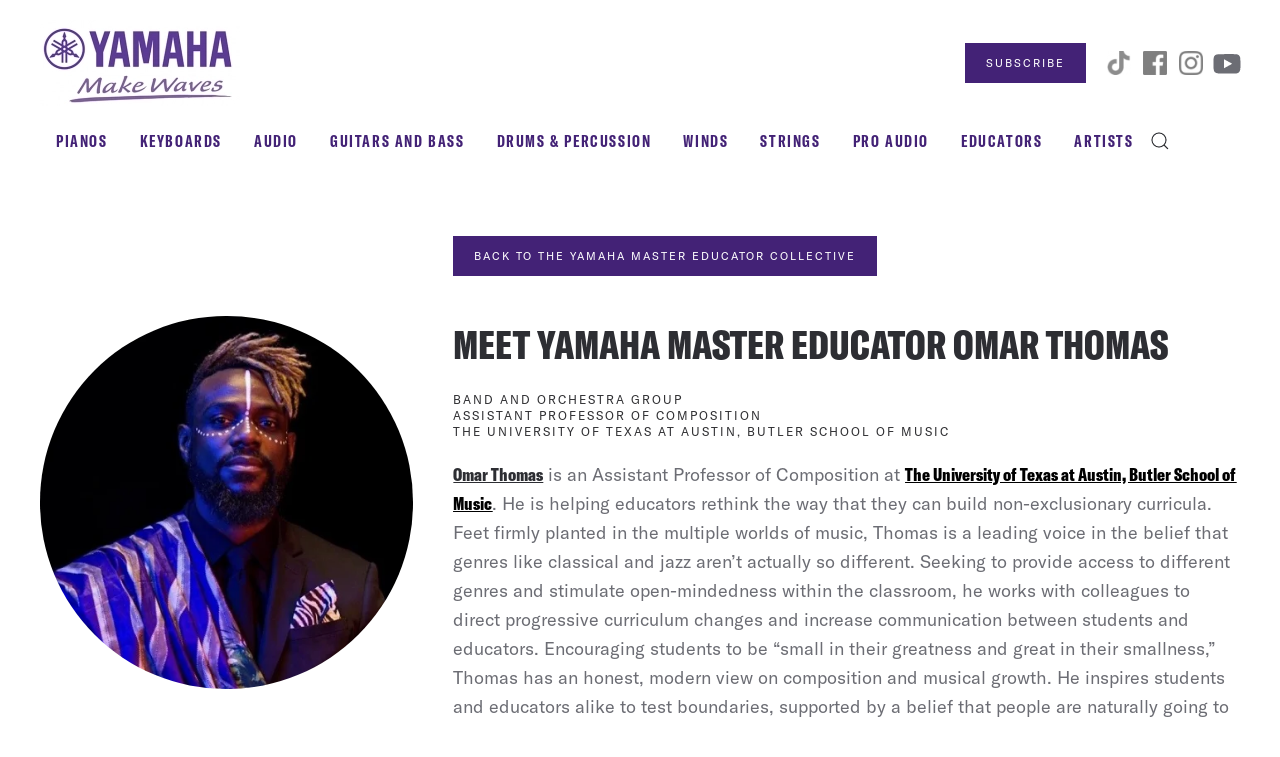

--- FILE ---
content_type: text/html; charset=UTF-8
request_url: https://hub.yamaha.com/music-educators/prof-dev/master-educator/meet-omar-thomas/
body_size: 12995
content:
<!DOCTYPE html>
<html lang="en-US" xmlns:fb="https://www.facebook.com/2008/fbml" xmlns:addthis="https://www.addthis.com/help/api-spec" >
    <head>
        <meta charset="UTF-8">
        <meta name="viewport" content="width=device-width, initial-scale=1">
        <link rel="icon" href="https://usa.yamaha.com/common/images/favicon.ico" sizes="any">
                <link rel="apple-touch-icon" href="/wp-content/themes/yootheme/packages/theme-wordpress/assets/images/apple-touch-icon.png">
                <link rel="pingback" href="https://hub.yamaha.com/xmlrpc.php">
                <meta name='robots' content='index, follow, max-image-preview:large, max-snippet:-1, max-video-preview:-1' />
	<style>img:is([sizes="auto" i], [sizes^="auto," i]) { contain-intrinsic-size: 3000px 1500px }</style>
	
<!-- Google Tag Manager for WordPress by gtm4wp.com -->
<script data-cfasync="false" data-pagespeed-no-defer>
	var gtm4wp_datalayer_name = "dataLayer";
	var dataLayer = dataLayer || [];
</script>
<!-- End Google Tag Manager for WordPress by gtm4wp.com -->
	<!-- This site is optimized with the Yoast SEO Premium plugin v24.6 (Yoast SEO v25.0) - https://yoast.com/wordpress/plugins/seo/ -->
	<title>Meet Yamaha Master Educator Omar Thomas - Yamaha Music</title>
	<link rel="canonical" href="https://hub.yamaha.com/music-educators/prof-dev/master-educator/meet-omar-thomas/" />
	<meta property="og:locale" content="en_US" />
	<meta property="og:type" content="article" />
	<meta property="og:title" content="Meet Yamaha Master Educator Omar Thomas - Yamaha Music" />
	<meta property="og:description" content="Omar Thomas is an Assistant Professor of Composition at The University of Texas at Austin, Butler School of Music. He is helping educators rethink the way that they can build non-exclusionary curricula.  Feet firmly planted in the multiple worlds of music, Thomas is a leading voice in the belief that genres like classical and jazz [&hellip;]" />
	<meta property="og:url" content="https://hub.yamaha.com/music-educators/prof-dev/master-educator/meet-omar-thomas/" />
	<meta property="og:site_name" content="Yamaha Music" />
	<meta property="article:published_time" content="2021-01-12T02:33:03+00:00" />
	<meta property="article:modified_time" content="2024-02-18T03:25:49+00:00" />
	<meta property="og:image" content="https://hub.yamaha.com/wp-content/uploads/2017/01/preview-full-Yamaha-SharingPassionPerformance-gradation.png" />
	<meta property="og:image:width" content="1368" />
	<meta property="og:image:height" content="967" />
	<meta property="og:image:type" content="image/png" />
	<meta name="author" content="Yamaha Staff" />
	<meta name="twitter:card" content="summary_large_image" />
	<script type="application/ld+json" class="yoast-schema-graph">{"@context":"https://schema.org","@graph":[{"@type":"Article","@id":"https://hub.yamaha.com/music-educators/prof-dev/master-educator/meet-omar-thomas/#article","isPartOf":{"@id":"https://hub.yamaha.com/music-educators/prof-dev/master-educator/meet-omar-thomas/"},"author":{"name":"Yamaha Staff","@id":"https://hub.yamaha.com/#/schema/person/18cf2733c89d55c32a74a62fee5c94e7"},"headline":"Meet Yamaha Master Educator Omar Thomas","datePublished":"2021-01-12T02:33:03+00:00","dateModified":"2024-02-18T03:25:49+00:00","mainEntityOfPage":{"@id":"https://hub.yamaha.com/music-educators/prof-dev/master-educator/meet-omar-thomas/"},"wordCount":386,"publisher":{"@id":"https://hub.yamaha.com/#organization"},"keywords":["band and orchestra","Omar Thomas","Yamaha Master Educator"],"articleSection":["Master Educator Collective"],"inLanguage":"en-US"},{"@type":"WebPage","@id":"https://hub.yamaha.com/music-educators/prof-dev/master-educator/meet-omar-thomas/","url":"https://hub.yamaha.com/music-educators/prof-dev/master-educator/meet-omar-thomas/","name":"Meet Yamaha Master Educator Omar Thomas - Yamaha Music","isPartOf":{"@id":"https://hub.yamaha.com/#website"},"datePublished":"2021-01-12T02:33:03+00:00","dateModified":"2024-02-18T03:25:49+00:00","breadcrumb":{"@id":"https://hub.yamaha.com/music-educators/prof-dev/master-educator/meet-omar-thomas/#breadcrumb"},"inLanguage":"en-US","potentialAction":[{"@type":"ReadAction","target":["https://hub.yamaha.com/music-educators/prof-dev/master-educator/meet-omar-thomas/"]}]},{"@type":"BreadcrumbList","@id":"https://hub.yamaha.com/music-educators/prof-dev/master-educator/meet-omar-thomas/#breadcrumb","itemListElement":[{"@type":"ListItem","position":1,"name":"Home","item":"https://hub.yamaha.com/"},{"@type":"ListItem","position":2,"name":"Meet Yamaha Master Educator Omar Thomas"}]},{"@type":"WebSite","@id":"https://hub.yamaha.com/#website","url":"https://hub.yamaha.com/","name":"Yamaha Music Blog","description":"A gathering place for music and audio lovers.","publisher":{"@id":"https://hub.yamaha.com/#organization"},"potentialAction":[{"@type":"SearchAction","target":{"@type":"EntryPoint","urlTemplate":"https://hub.yamaha.com/?s={search_term_string}"},"query-input":{"@type":"PropertyValueSpecification","valueRequired":true,"valueName":"search_term_string"}}],"inLanguage":"en-US"},{"@type":"Organization","@id":"https://hub.yamaha.com/#organization","name":"Yamaha Music – Blog - A gathering place for music and audio lovers.","alternateName":"Yamaha Music","url":"https://hub.yamaha.com/","logo":{"@type":"ImageObject","inLanguage":"en-US","@id":"https://hub.yamaha.com/#/schema/logo/image/","url":"https://hub.yamaha.com/wp-content/uploads/2017/09/Yamaha-logo-crop.jpg","contentUrl":"https://hub.yamaha.com/wp-content/uploads/2017/09/Yamaha-logo-crop.jpg","width":500,"height":512,"caption":"Yamaha Music – Blog - A gathering place for music and audio lovers."},"image":{"@id":"https://hub.yamaha.com/#/schema/logo/image/"},"legalName":"Yamaha Corporation"},{"@type":"Person","@id":"https://hub.yamaha.com/#/schema/person/18cf2733c89d55c32a74a62fee5c94e7","name":"Yamaha Staff","image":{"@type":"ImageObject","inLanguage":"en-US","@id":"https://hub.yamaha.com/#/schema/person/image/","url":"https://hub.yamaha.com/wp-content/uploads/2022/08/1037_YAMAHA_logo-150x150.jpg","contentUrl":"https://hub.yamaha.com/wp-content/uploads/2022/08/1037_YAMAHA_logo-150x150.jpg","caption":"Yamaha Staff"},"description":"The team at Yamaha is dedicated to supporting music educators nationwide. ","url":"https://hub.yamaha.com/author/yamaha-staff/"}]}</script>
	<!-- / Yoast SEO Premium plugin. -->


<link rel='dns-prefetch' href='//s7.addthis.com' />
<link rel="alternate" type="application/rss+xml" title="Yamaha Music &raquo; Feed" href="https://hub.yamaha.com/feed/" />
<link rel="alternate" type="application/rss+xml" title="Yamaha Music &raquo; Comments Feed" href="https://hub.yamaha.com/comments/feed/" />
<script type="text/javascript" id="wpp-js" src="https://hub.yamaha.com/wp-content/plugins/wordpress-popular-posts/assets/js/wpp.min.js?ver=7.3.1" data-sampling="0" data-sampling-rate="100" data-api-url="https://hub.yamaha.com/wp-json/wordpress-popular-posts" data-post-id="44455" data-token="8add5ed9c5" data-lang="0" data-debug="0"></script>
<link rel="alternate" type="application/rss+xml" title="Yamaha Music &raquo; Meet Yamaha Master Educator Omar Thomas Comments Feed" href="https://hub.yamaha.com/music-educators/prof-dev/master-educator/meet-omar-thomas/feed/" />
<script type="text/javascript">
/* <![CDATA[ */
window._wpemojiSettings = {"baseUrl":"https:\/\/s.w.org\/images\/core\/emoji\/16.0.1\/72x72\/","ext":".png","svgUrl":"https:\/\/s.w.org\/images\/core\/emoji\/16.0.1\/svg\/","svgExt":".svg","source":{"concatemoji":"https:\/\/hub.yamaha.com\/wp-includes\/js\/wp-emoji-release.min.js?ver=6.8.3"}};
/*! This file is auto-generated */
!function(s,n){var o,i,e;function c(e){try{var t={supportTests:e,timestamp:(new Date).valueOf()};sessionStorage.setItem(o,JSON.stringify(t))}catch(e){}}function p(e,t,n){e.clearRect(0,0,e.canvas.width,e.canvas.height),e.fillText(t,0,0);var t=new Uint32Array(e.getImageData(0,0,e.canvas.width,e.canvas.height).data),a=(e.clearRect(0,0,e.canvas.width,e.canvas.height),e.fillText(n,0,0),new Uint32Array(e.getImageData(0,0,e.canvas.width,e.canvas.height).data));return t.every(function(e,t){return e===a[t]})}function u(e,t){e.clearRect(0,0,e.canvas.width,e.canvas.height),e.fillText(t,0,0);for(var n=e.getImageData(16,16,1,1),a=0;a<n.data.length;a++)if(0!==n.data[a])return!1;return!0}function f(e,t,n,a){switch(t){case"flag":return n(e,"\ud83c\udff3\ufe0f\u200d\u26a7\ufe0f","\ud83c\udff3\ufe0f\u200b\u26a7\ufe0f")?!1:!n(e,"\ud83c\udde8\ud83c\uddf6","\ud83c\udde8\u200b\ud83c\uddf6")&&!n(e,"\ud83c\udff4\udb40\udc67\udb40\udc62\udb40\udc65\udb40\udc6e\udb40\udc67\udb40\udc7f","\ud83c\udff4\u200b\udb40\udc67\u200b\udb40\udc62\u200b\udb40\udc65\u200b\udb40\udc6e\u200b\udb40\udc67\u200b\udb40\udc7f");case"emoji":return!a(e,"\ud83e\udedf")}return!1}function g(e,t,n,a){var r="undefined"!=typeof WorkerGlobalScope&&self instanceof WorkerGlobalScope?new OffscreenCanvas(300,150):s.createElement("canvas"),o=r.getContext("2d",{willReadFrequently:!0}),i=(o.textBaseline="top",o.font="600 32px Arial",{});return e.forEach(function(e){i[e]=t(o,e,n,a)}),i}function t(e){var t=s.createElement("script");t.src=e,t.defer=!0,s.head.appendChild(t)}"undefined"!=typeof Promise&&(o="wpEmojiSettingsSupports",i=["flag","emoji"],n.supports={everything:!0,everythingExceptFlag:!0},e=new Promise(function(e){s.addEventListener("DOMContentLoaded",e,{once:!0})}),new Promise(function(t){var n=function(){try{var e=JSON.parse(sessionStorage.getItem(o));if("object"==typeof e&&"number"==typeof e.timestamp&&(new Date).valueOf()<e.timestamp+604800&&"object"==typeof e.supportTests)return e.supportTests}catch(e){}return null}();if(!n){if("undefined"!=typeof Worker&&"undefined"!=typeof OffscreenCanvas&&"undefined"!=typeof URL&&URL.createObjectURL&&"undefined"!=typeof Blob)try{var e="postMessage("+g.toString()+"("+[JSON.stringify(i),f.toString(),p.toString(),u.toString()].join(",")+"));",a=new Blob([e],{type:"text/javascript"}),r=new Worker(URL.createObjectURL(a),{name:"wpTestEmojiSupports"});return void(r.onmessage=function(e){c(n=e.data),r.terminate(),t(n)})}catch(e){}c(n=g(i,f,p,u))}t(n)}).then(function(e){for(var t in e)n.supports[t]=e[t],n.supports.everything=n.supports.everything&&n.supports[t],"flag"!==t&&(n.supports.everythingExceptFlag=n.supports.everythingExceptFlag&&n.supports[t]);n.supports.everythingExceptFlag=n.supports.everythingExceptFlag&&!n.supports.flag,n.DOMReady=!1,n.readyCallback=function(){n.DOMReady=!0}}).then(function(){return e}).then(function(){var e;n.supports.everything||(n.readyCallback(),(e=n.source||{}).concatemoji?t(e.concatemoji):e.wpemoji&&e.twemoji&&(t(e.twemoji),t(e.wpemoji)))}))}((window,document),window._wpemojiSettings);
/* ]]> */
</script>
<style id='wp-emoji-styles-inline-css' type='text/css'>

	img.wp-smiley, img.emoji {
		display: inline !important;
		border: none !important;
		box-shadow: none !important;
		height: 1em !important;
		width: 1em !important;
		margin: 0 0.07em !important;
		vertical-align: -0.1em !important;
		background: none !important;
		padding: 0 !important;
	}
</style>
<link rel='stylesheet' id='wp-block-library-css' href='https://hub.yamaha.com/wp-includes/css/dist/block-library/style.min.css?ver=6.8.3' type='text/css' media='all' />
<style id='classic-theme-styles-inline-css' type='text/css'>
/*! This file is auto-generated */
.wp-block-button__link{color:#fff;background-color:#32373c;border-radius:9999px;box-shadow:none;text-decoration:none;padding:calc(.667em + 2px) calc(1.333em + 2px);font-size:1.125em}.wp-block-file__button{background:#32373c;color:#fff;text-decoration:none}
</style>
<style id='global-styles-inline-css' type='text/css'>
:root{--wp--preset--aspect-ratio--square: 1;--wp--preset--aspect-ratio--4-3: 4/3;--wp--preset--aspect-ratio--3-4: 3/4;--wp--preset--aspect-ratio--3-2: 3/2;--wp--preset--aspect-ratio--2-3: 2/3;--wp--preset--aspect-ratio--16-9: 16/9;--wp--preset--aspect-ratio--9-16: 9/16;--wp--preset--color--black: #000000;--wp--preset--color--cyan-bluish-gray: #abb8c3;--wp--preset--color--white: #ffffff;--wp--preset--color--pale-pink: #f78da7;--wp--preset--color--vivid-red: #cf2e2e;--wp--preset--color--luminous-vivid-orange: #ff6900;--wp--preset--color--luminous-vivid-amber: #fcb900;--wp--preset--color--light-green-cyan: #7bdcb5;--wp--preset--color--vivid-green-cyan: #00d084;--wp--preset--color--pale-cyan-blue: #8ed1fc;--wp--preset--color--vivid-cyan-blue: #0693e3;--wp--preset--color--vivid-purple: #9b51e0;--wp--preset--gradient--vivid-cyan-blue-to-vivid-purple: linear-gradient(135deg,rgba(6,147,227,1) 0%,rgb(155,81,224) 100%);--wp--preset--gradient--light-green-cyan-to-vivid-green-cyan: linear-gradient(135deg,rgb(122,220,180) 0%,rgb(0,208,130) 100%);--wp--preset--gradient--luminous-vivid-amber-to-luminous-vivid-orange: linear-gradient(135deg,rgba(252,185,0,1) 0%,rgba(255,105,0,1) 100%);--wp--preset--gradient--luminous-vivid-orange-to-vivid-red: linear-gradient(135deg,rgba(255,105,0,1) 0%,rgb(207,46,46) 100%);--wp--preset--gradient--very-light-gray-to-cyan-bluish-gray: linear-gradient(135deg,rgb(238,238,238) 0%,rgb(169,184,195) 100%);--wp--preset--gradient--cool-to-warm-spectrum: linear-gradient(135deg,rgb(74,234,220) 0%,rgb(151,120,209) 20%,rgb(207,42,186) 40%,rgb(238,44,130) 60%,rgb(251,105,98) 80%,rgb(254,248,76) 100%);--wp--preset--gradient--blush-light-purple: linear-gradient(135deg,rgb(255,206,236) 0%,rgb(152,150,240) 100%);--wp--preset--gradient--blush-bordeaux: linear-gradient(135deg,rgb(254,205,165) 0%,rgb(254,45,45) 50%,rgb(107,0,62) 100%);--wp--preset--gradient--luminous-dusk: linear-gradient(135deg,rgb(255,203,112) 0%,rgb(199,81,192) 50%,rgb(65,88,208) 100%);--wp--preset--gradient--pale-ocean: linear-gradient(135deg,rgb(255,245,203) 0%,rgb(182,227,212) 50%,rgb(51,167,181) 100%);--wp--preset--gradient--electric-grass: linear-gradient(135deg,rgb(202,248,128) 0%,rgb(113,206,126) 100%);--wp--preset--gradient--midnight: linear-gradient(135deg,rgb(2,3,129) 0%,rgb(40,116,252) 100%);--wp--preset--font-size--small: 13px;--wp--preset--font-size--medium: 20px;--wp--preset--font-size--large: 36px;--wp--preset--font-size--x-large: 42px;--wp--preset--spacing--20: 0.44rem;--wp--preset--spacing--30: 0.67rem;--wp--preset--spacing--40: 1rem;--wp--preset--spacing--50: 1.5rem;--wp--preset--spacing--60: 2.25rem;--wp--preset--spacing--70: 3.38rem;--wp--preset--spacing--80: 5.06rem;--wp--preset--shadow--natural: 6px 6px 9px rgba(0, 0, 0, 0.2);--wp--preset--shadow--deep: 12px 12px 50px rgba(0, 0, 0, 0.4);--wp--preset--shadow--sharp: 6px 6px 0px rgba(0, 0, 0, 0.2);--wp--preset--shadow--outlined: 6px 6px 0px -3px rgba(255, 255, 255, 1), 6px 6px rgba(0, 0, 0, 1);--wp--preset--shadow--crisp: 6px 6px 0px rgba(0, 0, 0, 1);}:where(.is-layout-flex){gap: 0.5em;}:where(.is-layout-grid){gap: 0.5em;}body .is-layout-flex{display: flex;}.is-layout-flex{flex-wrap: wrap;align-items: center;}.is-layout-flex > :is(*, div){margin: 0;}body .is-layout-grid{display: grid;}.is-layout-grid > :is(*, div){margin: 0;}:where(.wp-block-columns.is-layout-flex){gap: 2em;}:where(.wp-block-columns.is-layout-grid){gap: 2em;}:where(.wp-block-post-template.is-layout-flex){gap: 1.25em;}:where(.wp-block-post-template.is-layout-grid){gap: 1.25em;}.has-black-color{color: var(--wp--preset--color--black) !important;}.has-cyan-bluish-gray-color{color: var(--wp--preset--color--cyan-bluish-gray) !important;}.has-white-color{color: var(--wp--preset--color--white) !important;}.has-pale-pink-color{color: var(--wp--preset--color--pale-pink) !important;}.has-vivid-red-color{color: var(--wp--preset--color--vivid-red) !important;}.has-luminous-vivid-orange-color{color: var(--wp--preset--color--luminous-vivid-orange) !important;}.has-luminous-vivid-amber-color{color: var(--wp--preset--color--luminous-vivid-amber) !important;}.has-light-green-cyan-color{color: var(--wp--preset--color--light-green-cyan) !important;}.has-vivid-green-cyan-color{color: var(--wp--preset--color--vivid-green-cyan) !important;}.has-pale-cyan-blue-color{color: var(--wp--preset--color--pale-cyan-blue) !important;}.has-vivid-cyan-blue-color{color: var(--wp--preset--color--vivid-cyan-blue) !important;}.has-vivid-purple-color{color: var(--wp--preset--color--vivid-purple) !important;}.has-black-background-color{background-color: var(--wp--preset--color--black) !important;}.has-cyan-bluish-gray-background-color{background-color: var(--wp--preset--color--cyan-bluish-gray) !important;}.has-white-background-color{background-color: var(--wp--preset--color--white) !important;}.has-pale-pink-background-color{background-color: var(--wp--preset--color--pale-pink) !important;}.has-vivid-red-background-color{background-color: var(--wp--preset--color--vivid-red) !important;}.has-luminous-vivid-orange-background-color{background-color: var(--wp--preset--color--luminous-vivid-orange) !important;}.has-luminous-vivid-amber-background-color{background-color: var(--wp--preset--color--luminous-vivid-amber) !important;}.has-light-green-cyan-background-color{background-color: var(--wp--preset--color--light-green-cyan) !important;}.has-vivid-green-cyan-background-color{background-color: var(--wp--preset--color--vivid-green-cyan) !important;}.has-pale-cyan-blue-background-color{background-color: var(--wp--preset--color--pale-cyan-blue) !important;}.has-vivid-cyan-blue-background-color{background-color: var(--wp--preset--color--vivid-cyan-blue) !important;}.has-vivid-purple-background-color{background-color: var(--wp--preset--color--vivid-purple) !important;}.has-black-border-color{border-color: var(--wp--preset--color--black) !important;}.has-cyan-bluish-gray-border-color{border-color: var(--wp--preset--color--cyan-bluish-gray) !important;}.has-white-border-color{border-color: var(--wp--preset--color--white) !important;}.has-pale-pink-border-color{border-color: var(--wp--preset--color--pale-pink) !important;}.has-vivid-red-border-color{border-color: var(--wp--preset--color--vivid-red) !important;}.has-luminous-vivid-orange-border-color{border-color: var(--wp--preset--color--luminous-vivid-orange) !important;}.has-luminous-vivid-amber-border-color{border-color: var(--wp--preset--color--luminous-vivid-amber) !important;}.has-light-green-cyan-border-color{border-color: var(--wp--preset--color--light-green-cyan) !important;}.has-vivid-green-cyan-border-color{border-color: var(--wp--preset--color--vivid-green-cyan) !important;}.has-pale-cyan-blue-border-color{border-color: var(--wp--preset--color--pale-cyan-blue) !important;}.has-vivid-cyan-blue-border-color{border-color: var(--wp--preset--color--vivid-cyan-blue) !important;}.has-vivid-purple-border-color{border-color: var(--wp--preset--color--vivid-purple) !important;}.has-vivid-cyan-blue-to-vivid-purple-gradient-background{background: var(--wp--preset--gradient--vivid-cyan-blue-to-vivid-purple) !important;}.has-light-green-cyan-to-vivid-green-cyan-gradient-background{background: var(--wp--preset--gradient--light-green-cyan-to-vivid-green-cyan) !important;}.has-luminous-vivid-amber-to-luminous-vivid-orange-gradient-background{background: var(--wp--preset--gradient--luminous-vivid-amber-to-luminous-vivid-orange) !important;}.has-luminous-vivid-orange-to-vivid-red-gradient-background{background: var(--wp--preset--gradient--luminous-vivid-orange-to-vivid-red) !important;}.has-very-light-gray-to-cyan-bluish-gray-gradient-background{background: var(--wp--preset--gradient--very-light-gray-to-cyan-bluish-gray) !important;}.has-cool-to-warm-spectrum-gradient-background{background: var(--wp--preset--gradient--cool-to-warm-spectrum) !important;}.has-blush-light-purple-gradient-background{background: var(--wp--preset--gradient--blush-light-purple) !important;}.has-blush-bordeaux-gradient-background{background: var(--wp--preset--gradient--blush-bordeaux) !important;}.has-luminous-dusk-gradient-background{background: var(--wp--preset--gradient--luminous-dusk) !important;}.has-pale-ocean-gradient-background{background: var(--wp--preset--gradient--pale-ocean) !important;}.has-electric-grass-gradient-background{background: var(--wp--preset--gradient--electric-grass) !important;}.has-midnight-gradient-background{background: var(--wp--preset--gradient--midnight) !important;}.has-small-font-size{font-size: var(--wp--preset--font-size--small) !important;}.has-medium-font-size{font-size: var(--wp--preset--font-size--medium) !important;}.has-large-font-size{font-size: var(--wp--preset--font-size--large) !important;}.has-x-large-font-size{font-size: var(--wp--preset--font-size--x-large) !important;}
:where(.wp-block-post-template.is-layout-flex){gap: 1.25em;}:where(.wp-block-post-template.is-layout-grid){gap: 1.25em;}
:where(.wp-block-columns.is-layout-flex){gap: 2em;}:where(.wp-block-columns.is-layout-grid){gap: 2em;}
:root :where(.wp-block-pullquote){font-size: 1.5em;line-height: 1.6;}
</style>
<link rel='stylesheet' id='related-posts-by-taxonomy-css' href='https://hub.yamaha.com/wp-content/plugins/related-posts-by-taxonomy/includes/assets/css/styles.css?ver=6.8.3' type='text/css' media='all' />
<link rel='stylesheet' id='ppress-frontend-css' href='https://hub.yamaha.com/wp-content/plugins/wp-user-avatar/assets/css/frontend.min.css?ver=4.15.24' type='text/css' media='all' />
<link rel='stylesheet' id='ppress-flatpickr-css' href='https://hub.yamaha.com/wp-content/plugins/wp-user-avatar/assets/flatpickr/flatpickr.min.css?ver=4.15.24' type='text/css' media='all' />
<link rel='stylesheet' id='ppress-select2-css' href='https://hub.yamaha.com/wp-content/plugins/wp-user-avatar/assets/select2/select2.min.css?ver=6.8.3' type='text/css' media='all' />
<link rel='stylesheet' id='wordpress-popular-posts-css-css' href='https://hub.yamaha.com/wp-content/plugins/wordpress-popular-posts/assets/css/wpp.css?ver=7.3.1' type='text/css' media='all' />
<link rel='stylesheet' id='addthis_all_pages-css' href='https://hub.yamaha.com/wp-content/plugins/addthis/frontend/build/addthis_wordpress_public.min.css?ver=6.8.3' type='text/css' media='all' />
<link href="https://hub.yamaha.com/wp-content/themes/yootheme/css/theme.1.css?ver=1737045724" rel="stylesheet">
<script type="text/javascript" id="jquery-core-js-extra">
/* <![CDATA[ */
var SDT_DATA = {"ajaxurl":"https:\/\/hub.yamaha.com\/wp-admin\/admin-ajax.php","siteUrl":"https:\/\/hub.yamaha.com\/","pluginsUrl":"https:\/\/hub.yamaha.com\/wp-content\/plugins","isAdmin":""};
/* ]]> */
</script>
<script type="text/javascript" src="https://hub.yamaha.com/wp-includes/js/jquery/jquery.min.js?ver=3.7.1" id="jquery-core-js"></script>
<script type="text/javascript" src="https://hub.yamaha.com/wp-includes/js/jquery/jquery-migrate.min.js?ver=3.4.1" id="jquery-migrate-js"></script>
<script type="text/javascript" src="https://hub.yamaha.com/wp-content/plugins/wp-user-avatar/assets/flatpickr/flatpickr.min.js?ver=4.15.24" id="ppress-flatpickr-js"></script>
<script type="text/javascript" src="https://hub.yamaha.com/wp-content/plugins/wp-user-avatar/assets/select2/select2.min.js?ver=4.15.24" id="ppress-select2-js"></script>
<link rel="https://api.w.org/" href="https://hub.yamaha.com/wp-json/" /><link rel="alternate" title="JSON" type="application/json" href="https://hub.yamaha.com/wp-json/wp/v2/posts/44455" /><link rel="EditURI" type="application/rsd+xml" title="RSD" href="https://hub.yamaha.com/xmlrpc.php?rsd" />
<link rel='shortlink' href='https://hub.yamaha.com/?p=44455' />
<link rel="alternate" title="oEmbed (JSON)" type="application/json+oembed" href="https://hub.yamaha.com/wp-json/oembed/1.0/embed?url=https%3A%2F%2Fhub.yamaha.com%2Fmusic-educators%2Fprof-dev%2Fmaster-educator%2Fmeet-omar-thomas%2F" />
<link rel="alternate" title="oEmbed (XML)" type="text/xml+oembed" href="https://hub.yamaha.com/wp-json/oembed/1.0/embed?url=https%3A%2F%2Fhub.yamaha.com%2Fmusic-educators%2Fprof-dev%2Fmaster-educator%2Fmeet-omar-thomas%2F&#038;format=xml" />

<!-- Google Tag Manager for WordPress by gtm4wp.com -->
<!-- GTM Container placement set to automatic -->
<script data-cfasync="false" data-pagespeed-no-defer>
	var dataLayer_content = {"pagePostType":"post","pagePostType2":"single-post","pageCategory":["master-educator"],"pageAttributes":["band-and-orchestra","omar-thomas","yamaha-master-educator"],"pagePostAuthor":"Yamaha Staff"};
	dataLayer.push( dataLayer_content );
</script>
<script data-cfasync="false" data-pagespeed-no-defer>
(function(w,d,s,l,i){w[l]=w[l]||[];w[l].push({'gtm.start':
new Date().getTime(),event:'gtm.js'});var f=d.getElementsByTagName(s)[0],
j=d.createElement(s),dl=l!='dataLayer'?'&l='+l:'';j.async=true;j.src=
'//www.googletagmanager.com/gtm.js?id='+i+dl;f.parentNode.insertBefore(j,f);
})(window,document,'script','dataLayer','GTM-P6XFZ6B');
</script>
<!-- End Google Tag Manager for WordPress by gtm4wp.com -->            <style id="wpp-loading-animation-styles">@-webkit-keyframes bgslide{from{background-position-x:0}to{background-position-x:-200%}}@keyframes bgslide{from{background-position-x:0}to{background-position-x:-200%}}.wpp-widget-block-placeholder,.wpp-shortcode-placeholder{margin:0 auto;width:60px;height:3px;background:#dd3737;background:linear-gradient(90deg,#dd3737 0%,#571313 10%,#dd3737 100%);background-size:200% auto;border-radius:3px;-webkit-animation:bgslide 1s infinite linear;animation:bgslide 1s infinite linear}</style>
            <script src="https://hub.yamaha.com/wp-content/themes/yootheme/vendor/assets/uikit/dist/js/uikit.min.js?ver=4.3.8"></script>
<script src="https://hub.yamaha.com/wp-content/themes/yootheme/vendor/assets/uikit/dist/js/uikit-icons-fuse.min.js?ver=4.3.8"></script>
<script src="https://hub.yamaha.com/wp-content/themes/yootheme/js/theme.js?ver=4.3.8"></script>
<script>window.yootheme ||= {}; var $theme = yootheme.theme = {"i18n":{"close":{"label":"Close"},"totop":{"label":"Back to top"},"marker":{"label":"Open"},"navbarToggleIcon":{"label":"Open menu"},"paginationPrevious":{"label":"Previous page"},"paginationNext":{"label":"Next page"},"searchIcon":{"toggle":"Open Search","submit":"Submit Search"},"slider":{"next":"Next slide","previous":"Previous slide","slideX":"Slide %s","slideLabel":"%s of %s"},"slideshow":{"next":"Next slide","previous":"Previous slide","slideX":"Slide %s","slideLabel":"%s of %s"},"lightboxPanel":{"next":"Next slide","previous":"Previous slide","slideLabel":"%s of %s","close":"Close"}}};</script>
    </head>
    <body class="wp-singular post-template-default single single-post postid-44455 single-format-standard wp-theme-yootheme ">

        
<!-- GTM Container placement set to automatic -->
<!-- Google Tag Manager (noscript) -->
				<noscript><iframe src="https://www.googletagmanager.com/ns.html?id=GTM-P6XFZ6B" height="0" width="0" style="display:none;visibility:hidden" aria-hidden="true"></iframe></noscript>
<!-- End Google Tag Manager (noscript) -->
        <div class="uk-hidden-visually uk-notification uk-notification-top-left uk-width-auto">
            <div class="uk-notification-message">
                <a href="#tm-main">Skip to main content</a>
            </div>
        </div>

        
        
        <div class="tm-page">

                        


<header class="tm-header-mobile uk-hidden@m">


    
        <div class="uk-navbar-container">

            <div class="uk-container uk-container-expand">
                <nav class="uk-navbar" uk-navbar="{&quot;align&quot;:&quot;left&quot;,&quot;container&quot;:&quot;.tm-header-mobile&quot;,&quot;boundary&quot;:&quot;.tm-header-mobile .uk-navbar-container&quot;}">

                                        <div class="uk-navbar-left">

                        
                                                    <a uk-toggle href="#tm-dialog-mobile" class="uk-navbar-toggle">

        
        <div uk-navbar-toggle-icon></div>

        
    </a>                        
                    </div>
                    
                                        <div class="uk-navbar-center">

                                                    <a href="https://hub.yamaha.com/" aria-label="Back to home" class="uk-logo uk-navbar-item">
    <picture>
<source type="image/webp" srcset="/wp-content/themes/yootheme/cache/0e/make-waves-logo-0e617970.webp 100w, /wp-content/themes/yootheme/cache/18/make-waves-logo-18112012.webp 200w" sizes="(min-width: 100px) 100px">
<img alt loading="eager" src="/wp-content/themes/yootheme/cache/c6/make-waves-logo-c6bb8216.png" width="100" height="43">
</picture></a>                        
                        
                    </div>
                    
                    
                </nav>
            </div>

        </div>

    



        <div id="tm-dialog-mobile" uk-offcanvas="container: true; overlay: true" mode="slide">
        <div class="uk-offcanvas-bar uk-flex uk-flex-column">

                        <button class="uk-offcanvas-close uk-close-large" type="button" uk-close uk-toggle="cls: uk-close-large; mode: media; media: @s"></button>
            
                        <div class="uk-margin-auto-bottom">
                
<div class="uk-grid uk-child-width-1-1" uk-grid>    <div>
<div class="uk-panel widget widget_nav_menu" id="nav_menu-2">

    
    
<ul class="uk-nav uk-nav-default">
    
	<li class="menu-item menu-item-type-post_type menu-item-object-page"><a href="https://hub.yamaha.com/pianos/"> Pianos</a></li>
	<li class="menu-item menu-item-type-post_type menu-item-object-page"><a href="https://hub.yamaha.com/keyboards/"> Keyboards</a></li>
	<li class="menu-item menu-item-type-post_type menu-item-object-page"><a href="https://hub.yamaha.com/home-audio/"> Audio</a></li>
	<li class="menu-item menu-item-type-post_type menu-item-object-page"><a href="https://hub.yamaha.com/guitars-and-bass/"> Guitars and Bass</a></li>
	<li class="menu-item menu-item-type-post_type menu-item-object-page"><a href="https://hub.yamaha.com/drums-percussion/"> Drums &#038; Percussion</a></li>
	<li class="menu-item menu-item-type-post_type menu-item-object-page"><a href="https://hub.yamaha.com/winds/"> Winds</a></li>
	<li class="menu-item menu-item-type-post_type menu-item-object-page"><a href="https://hub.yamaha.com/strings/"> Strings</a></li>
	<li class="menu-item menu-item-type-post_type menu-item-object-page menu-item-has-children uk-parent"><a href="https://hub.yamaha.com/pro-audio/"> Pro Audio</a>
	<ul class="uk-nav-sub">

		<li class="menu-item menu-item-type-post_type menu-item-object-page"><a href="https://hub.yamaha.com/console-upgrade/"> Console Upgrade</a></li></ul></li>
	<li class="menu-item menu-item-type-post_type menu-item-object-page"><a href="https://hub.yamaha.com/music-educators/"> Educators</a></li>
	<li class="menu-item menu-item-type-post_type menu-item-object-page menu-item-has-children uk-parent"><a href="https://hub.yamaha.com/three440/"> Artists</a>
	<ul class="uk-nav-sub">

		<li class="menu-item menu-item-type-post_type menu-item-object-page"><a href="https://hub.yamaha.com/three440/"> Three440</a></li></ul></li></ul>

</div>
</div>    <div>
<div class="uk-panel widget widget_builderwidget" id="builderwidget-3">

    
    <div class="uk-grid tm-grid-expand uk-child-width-1-1 uk-grid-margin">
<div class="uk-width-1-1">
    
        
            
            
            
                
                    
<div class="uk-margin">
    
    
        
        
<a class="el-content uk-button uk-button-primary" href="https://usa.yamaha.com/about_yamaha/blog-subscription/index.html" target="_blank">
    
        Subscribe    
    
</a>

        
    
    
</div>

                
            
        
    
</div></div>
</div>
</div>    <div>
<div class="uk-panel widget widget_search" id="search-4">

    
    

    <form id="search-2" action="https://hub.yamaha.com" method="get" role="search" class="uk-search uk-search-default uk-width-1-1"><span uk-search-icon></span><input name="s" placeholder="Search" required aria-label="Search" type="search" class="uk-search-input"></form>






</div>
</div>    <div>
<div class="uk-panel">

    
    <ul class="uk-flex-inline uk-flex-middle uk-flex-nowrap uk-grid-small" uk-grid>                    <li><a href="https://www.tiktok.com/@yamahamusicusa" class="uk-preserve-width uk-icon-link" rel="noreferrer" target="_blank"><picture>
<source type="image/webp" srcset="/wp-content/themes/yootheme/cache/fe/tiktok_icon-fe54e332.webp 25w, /wp-content/themes/yootheme/cache/f4/tiktok_icon-f47664ad.webp 50w" sizes="(min-width: 25px) 25px">
<img src="/wp-content/themes/yootheme/cache/86/tiktok_icon-86bea3f7.png" width="25" height="25" alt loading="eager">
</picture></a></li>
                    <li><a href="https://www.facebook.com/YamahaMusicUSA" class="uk-preserve-width uk-icon-link" rel="noreferrer" target="_blank"><picture>
<source type="image/webp" srcset="/wp-content/themes/yootheme/cache/f2/icon_facebook-f2698d77.webp 25w, /wp-content/themes/yootheme/cache/f8/icon_facebook-f84b0ae8.webp 50w" sizes="(min-width: 25px) 25px">
<img src="/wp-content/themes/yootheme/cache/f5/icon_facebook-f51fba06.png" width="25" height="25" alt loading="eager">
</picture></a></li>
                    <li><a href="https://www.instagram.com/yamahamusicusa/" class="uk-preserve-width uk-icon-link" rel="noreferrer" target="_blank"><picture>
<source type="image/webp" srcset="/wp-content/themes/yootheme/cache/2f/icon_instagram-2ff08b49.webp 25w, /wp-content/themes/yootheme/cache/25/icon_instagram-25d20cd6.webp 50w" sizes="(min-width: 25px) 25px">
<img src="/wp-content/themes/yootheme/cache/83/icon_instagram-835db024.png" width="25" height="25" alt loading="eager">
</picture></a></li>
                    <li><a href="https://twitter.com/yamahamusicusa" class="uk-preserve-width uk-icon-link" rel="noreferrer" target="_blank"><picture>
<source type="image/webp" srcset="/wp-content/themes/yootheme/cache/c2/x-logo-white-c2bd1164.webp 25w, /wp-content/themes/yootheme/cache/c8/x-logo-white-c89f96fb.webp 50w" sizes="(min-width: 25px) 25px">
<img src="/wp-content/themes/yootheme/cache/fb/x-logo-white-fbb7e58d.png" width="25" height="25" alt loading="eager">
</picture></a></li>
                    <li><a href="https://www.youtube.com/c/yamahamusicusa" class="uk-preserve-width uk-icon-link" rel="noreferrer" target="_blank"><picture>
<source type="image/webp" srcset="/wp-content/themes/yootheme/cache/75/icon_youtube-751dc502.webp 25w, /wp-content/themes/yootheme/cache/7f/icon_youtube-7f3f429d.webp 50w" sizes="(min-width: 25px) 25px">
<img src="/wp-content/themes/yootheme/cache/a1/icon_youtube-a192da82.png" width="25" height="25" alt loading="eager">
</picture></a></li>
            </ul>
</div>
</div></div>            </div>
            
            
        </div>
    </div>
    
    
    

</header>




<header class="tm-header uk-visible@m">






        <div class="tm-headerbar-default tm-headerbar tm-headerbar-top">
        <div class="uk-container uk-flex uk-flex-middle">

                        <a href="https://hub.yamaha.com/" aria-label="Back to home" class="uk-logo">
    <picture>
<source type="image/webp" srcset="/wp-content/themes/yootheme/cache/27/make-waves-logo-27a9cd82.webp 200w" sizes="(min-width: 200px) 200px">
<img alt loading="eager" src="/wp-content/themes/yootheme/cache/ef/make-waves-logo-ef7336e4.png" width="200" height="86">
</picture></a>            
                        <div class="uk-margin-auto-left">
                <div class="uk-grid-medium uk-child-width-auto uk-flex-middle" uk-grid><div>
<div class="uk-panel widget widget_builderwidget" id="builderwidget-2">

    
    <div class="uk-grid tm-grid-expand uk-child-width-1-1 uk-grid-margin">
<div class="uk-width-1-1">
    
        
            
            
            
                
                    
<div class="uk-margin">
    
    
        
        
<a class="el-content uk-button uk-button-primary" href="https://usa.yamaha.com/about_yamaha/blog-subscription/index.html" target="_blank">
    
        Subscribe    
    
</a>

        
    
    
</div>

                
            
        
    
</div></div>
</div>
</div><div>
<div class="uk-panel">

    
    <ul class="uk-flex-inline uk-flex-middle uk-flex-nowrap uk-grid-small" uk-grid>                    <li><a href="https://www.tiktok.com/@yamahamusicusa" class="uk-preserve-width uk-icon-button" rel="noreferrer" target="_blank"><picture>
<source type="image/webp" srcset="/wp-content/themes/yootheme/cache/0c/tiktok_icon_grey-0c9b2685.webp 30w, /wp-content/themes/yootheme/cache/7f/tiktok_icon_grey-7febb24c.webp 56w" sizes="(min-width: 30px) 30px">
<img src="/wp-content/themes/yootheme/cache/26/tiktok_icon_grey-26a30925.png" width="30" height="30" alt loading="eager">
</picture></a></li>
                    <li><a href="https://www.facebook.com/YamahaMusicUSA" class="uk-preserve-width uk-icon-button" rel="noreferrer" target="_blank"><picture>
<source type="image/webp" srcset="/wp-content/themes/yootheme/cache/14/icon_facebook-1-14244906.webp 30w, /wp-content/themes/yootheme/cache/c3/icon_facebook-1-c359966a.webp 60w" sizes="(min-width: 30px) 30px">
<img src="/wp-content/themes/yootheme/cache/3e/icon_facebook-1-3ecbd132.png" width="30" height="30" alt loading="eager">
</picture></a></li>
                    <li><a href="https://www.instagram.com/yamahamusicusa/" class="uk-preserve-width uk-icon-button" rel="noreferrer" target="_blank"><picture>
<source type="image/webp" srcset="/wp-content/themes/yootheme/cache/be/icon_instagram-1-bec4948e.webp 30w, /wp-content/themes/yootheme/cache/69/icon_instagram-1-69b94be2.webp 60w" sizes="(min-width: 30px) 30px">
<img src="/wp-content/themes/yootheme/cache/7b/icon_instagram-1-7beab617.png" width="30" height="30" alt loading="eager">
</picture></a></li>
                    <li><a href="https://www.youtube.com/c/yamahamusicusa" class="uk-preserve-width uk-icon-button" rel="noreferrer" target="_blank"><span uk-icon="icon: youtube; width: 30; height: 30;"></span></a></li>
            </ul>
</div>
</div></div>            </div>
            
        </div>
    </div>
    
    
                <div uk-sticky media="@m" show-on-up animation="uk-animation-slide-top" cls-active="uk-navbar-sticky" sel-target=".uk-navbar-container">
        
            <div class="uk-navbar-container">

                <div class="uk-container uk-flex uk-flex-middle">
                    <nav class="uk-navbar uk-flex-auto" uk-navbar="{&quot;align&quot;:&quot;left&quot;,&quot;container&quot;:&quot;.tm-header &gt; [uk-sticky]&quot;,&quot;boundary&quot;:&quot;.tm-header .uk-navbar-container&quot;}">

                                                <div class="uk-navbar-left">
                            
<ul class="uk-navbar-nav">
    
	<li class="menu-item menu-item-type-post_type menu-item-object-page"><a href="https://hub.yamaha.com/pianos/"> Pianos</a></li>
	<li class="menu-item menu-item-type-post_type menu-item-object-page"><a href="https://hub.yamaha.com/keyboards/"> Keyboards</a></li>
	<li class="menu-item menu-item-type-post_type menu-item-object-page"><a href="https://hub.yamaha.com/home-audio/"> Audio</a></li>
	<li class="menu-item menu-item-type-post_type menu-item-object-page"><a href="https://hub.yamaha.com/guitars-and-bass/"> Guitars and Bass</a></li>
	<li class="menu-item menu-item-type-post_type menu-item-object-page"><a href="https://hub.yamaha.com/drums-percussion/"> Drums &#038; Percussion</a></li>
	<li class="menu-item menu-item-type-post_type menu-item-object-page"><a href="https://hub.yamaha.com/winds/"> Winds</a></li>
	<li class="menu-item menu-item-type-post_type menu-item-object-page"><a href="https://hub.yamaha.com/strings/"> Strings</a></li>
	<li class="menu-item menu-item-type-post_type menu-item-object-page menu-item-has-children uk-parent"><a href="https://hub.yamaha.com/pro-audio/"> Pro Audio</a>
	<div class="uk-navbar-dropdown"><div><ul class="uk-nav uk-navbar-dropdown-nav">

		<li class="menu-item menu-item-type-post_type menu-item-object-page"><a href="https://hub.yamaha.com/console-upgrade/"> Console Upgrade</a></li></ul></div></div></li>
	<li class="menu-item menu-item-type-post_type menu-item-object-page"><a href="https://hub.yamaha.com/music-educators/"> Educators</a></li>
	<li class="menu-item menu-item-type-post_type menu-item-object-page menu-item-has-children uk-parent"><a href="https://hub.yamaha.com/three440/"> Artists</a>
	<div class="uk-navbar-dropdown"><div><ul class="uk-nav uk-navbar-dropdown-nav">

		<li class="menu-item menu-item-type-post_type menu-item-object-page"><a href="https://hub.yamaha.com/three440/"> Three440</a></li></ul></div></div></li></ul>


    <a class="uk-navbar-toggle" href="#search-4-modal" uk-search-icon uk-toggle></a>

    <div id="search-4-modal" class="uk-modal-full" uk-modal="container: true">
        <div class="uk-modal-dialog uk-flex uk-flex-center uk-flex-middle" uk-height-viewport>
            <button class="uk-modal-close-full uk-close-large" type="button" uk-close uk-toggle="cls: uk-modal-close-full uk-close-large uk-modal-close-default; mode: media; media: @s"></button>
            <div class="uk-search uk-search-large">
                <form id="search-4" action="https://hub.yamaha.com" method="get" role="search" class="uk-search uk-search-large"><input name="s" placeholder="Search" required aria-label="Search" type="search" class="uk-search-input uk-text-center" autofocus></form>            </div>
        </div>
    </div>






                        </div>
                        
                        
                    </nav>
                </div>

            </div>

                </div>
        
    




</header>

            
            
            <main id="tm-main" >

                <div class="at-above-post addthis_tool" data-url="https://hub.yamaha.com/music-educators/prof-dev/master-educator/meet-omar-thomas/"></div><!-- Builder #template-e5zL6ocw -->
<div class="uk-section-default uk-section">
    
        
        
        
            
                                <div class="uk-container">                
                    <div class="uk-grid tm-grid-expand uk-grid-margin" uk-grid>
<div class="uk-width-1-3@m">
    
        
            
            
            
                
                    
                
            
        
    
</div>
<div class="uk-width-2-3@m">
    
        
            
            
            
                
                    
<div class="uk-margin">
    
    
        
        
<a class="el-content uk-button uk-button-primary" href="https://hub.yamaha.com/music-educators/prof-dev/master-educator/yamaha-master-educator-collective/">
    
        Back to the Yamaha Master Educator Collective    
    
</a>

        
    
    
</div>

                
            
        
    
</div></div><div class="uk-grid tm-grid-expand uk-grid-margin" uk-grid>
<div class="uk-width-1-3@m">
    
        
            
            
            
                
                    
<div class="uk-margin uk-text-center">
        <picture>
<source type="image/webp" srcset="/wp-content/themes/yootheme/cache/80/b2ap3_large_OmarThomas_sq-805e0424.webp 450w, /wp-content/themes/yootheme/cache/46/b2ap3_large_OmarThomas_sq-465c9dc2.webp 500w" sizes="(min-width: 450px) 450px">
<img decoding="async" src="/wp-content/themes/yootheme/cache/e9/b2ap3_large_OmarThomas_sq-e90756d3.jpeg" width="450" height="450" class="el-image uk-border-circle" alt loading="lazy">
</picture>    
    
</div>
                
            
        
    
</div>
<div class="uk-width-2-3@m">
    
        
            
            
            
                
                    
<h1 class="uk-h3">        Meet Yamaha Master Educator Omar Thomas    </h1><div class="uk-panel uk-text-meta uk-text-primary uk-margin uk-margin-remove-top uk-margin-remove-bottom">Band and Orchestra Group</div><div class="uk-panel uk-text-meta uk-text-primary uk-margin uk-margin-remove-top uk-margin-remove-bottom">Assistant Professor of Composition</div><div class="uk-panel uk-text-meta uk-text-primary uk-margin uk-margin-remove-top uk-margin-remove-bottom">The University of Texas at Austin, Butler School of Music</div>
<div class="uk-panel uk-margin-remove-first-child uk-margin">
    
        
            
                
            
            
                                                
                
                    

        
        
        
    
        
        
                <div class="el-content uk-panel uk-margin-top"><div class="ebd-block " data-type="text">
<p><span style="text-decoration: underline;"><strong><a href="https://music.utexas.edu/about/people/omar-thomas" target="_blank" rel="noopener">Omar Thomas</a></strong></span> is an Assistant Professor of Composition at <span style="text-decoration: underline;"><span style="color: #000000; text-decoration: underline;"><strong><a class="" style="color: #000000; text-decoration: underline;" title="" href="https://music.utexas.edu/" target="_blank" rel="noopener noreferrer">The University of Texas at Austin, Butler School of Music</a></strong></span></span>. He is helping educators rethink the way that they can build non-exclusionary curricula.  Feet firmly planted in the multiple worlds of music, Thomas is a leading voice in the belief that genres like classical and jazz aren&#8217;t actually so different. Seeking to provide access to different genres and stimulate open-mindedness within the classroom, he works with colleagues to direct progressive curriculum changes and increase communication between students and educators. Encouraging students to be &#8220;small in their greatness and great in their smallness,&#8221; Thomas has an honest, modern view on composition and musical growth. He inspires students and educators alike to test boundaries, supported by a belief that people are naturally going to stumble at times when they&#8217;re pioneers. While being hailed by <span style="text-decoration: underline;"><span style="color: #000000; text-decoration: underline;"><strong><a class="" style="color: #000000; text-decoration: underline;" title="" href="https://www.herbiehancock.com/" target="_blank" rel="noopener noreferrer">Herbie Hancock</a></strong></span></span> as showing &#8220;great promise as a new voice in the further development of jazz in the future,&#8221; what greatly appeals to Thomas&#8217; students and colleagues is that he understands how the musical concepts rooted in jazz or classical translate to other genres, and he strives to display musical diversity in his teaching.
</div>
<div class="ebd-block has-nested" data-type="text">
<p>Inspired by <span style="text-decoration: underline;"><span style="color: #000000;"><strong><a class="" style="color: #000000; text-decoration: underline;" title="" href="https://www.ninasimone.com/" target="_blank" rel="noopener noreferrer">Nina Simone</a></strong></span></span>, Thomas believes that the mission of artists is to reflect the times and situations in which they find themselves, and he instills this value in his students and colleagues. He proudly wears his heart on his sleeve, encouraging students to bare their soul to the world through their music, understanding that the audience responds to authenticity and vulnerability.</p>
<p>&#8220;We&#8217;re encoding the stories of the past and the present so that we can have a clear and honest picture of who we&#8217;ve been, what we&#8217;re building upon, and where we&#8217;re going creatively — which is a reflection of our society. Lean into the music of the world you&#8217;re living in,&#8221; Thomas says.</p>
<p>Thomas is a passionate and engaging guest conductor, lecturer, clinician or artist-in-residence for any program.</p>
<h5><strong>A few of Omar Thomas&#8217; session titles are:</strong></h5>
</div>
<div class="ebd-block " data-type="text">
<ul>
<li>The &#8220;Money&#8221; Notes: Coloring Dominants in Jazz Harmony</li>
<li>Beyond Key Signatures: Unlocking the Circle of Fifths</li>
<li>The Power of Mediant Harmonic Motion</li>
<li>The Post-Genre Era</li>
</ul>
<p><strong data-redactor-tag="strong"><em data-redactor-tag="em">To learn more about clinics by Omar Thomas, please contact Jalissa Gascho at <span style="text-decoration: underline;"><span style="color: #000000; text-decoration: underline;"><a style="color: #000000; text-decoration: underline;" href="mailto:jgascho@yamaha.com" target="_blank" rel="noopener">jgascho@yamaha.com</a></span></span>.</em></strong>
</div></div>        
        
        

                
                
            
        
    
</div>
                
            
        
    
</div></div>
                                </div>                
            
        
    
</div><!-- AddThis Advanced Settings above via filter on the_content --><!-- AddThis Advanced Settings below via filter on the_content --><!-- AddThis Advanced Settings generic via filter on the_content --><!-- AddThis Share Buttons above via filter on the_content --><!-- AddThis Share Buttons below via filter on the_content --><div class="at-below-post addthis_tool" data-url="https://hub.yamaha.com/music-educators/prof-dev/master-educator/meet-omar-thomas/"></div><!-- AddThis Share Buttons generic via filter on the_content -->        
            </main>

            
                        <footer>
                <!-- Builder #footer -->
<div class="uk-section-secondary uk-section uk-section-small">
    
        
        
        
            
                                <div class="uk-container">                
                    <div class="uk-grid tm-grid-expand uk-grid-large uk-grid-margin-large" uk-grid>
<div class="uk-width-1-3@m">
    
        
            
            
            
                
                    
<div class="uk-margin">    <div class="uk-child-width-auto uk-grid-small uk-flex-inline" uk-grid>
            <div>
<a class="el-link uk-icon-link" href="https://www.tiktok.com/@yamahamusicusa" target="_blank" rel="noreferrer"><picture>
<source type="image/webp" srcset="/wp-content/themes/yootheme/cache/18/tiktok_icon_white-18dab05e.webp 20w, /wp-content/themes/yootheme/cache/34/tiktok_icon_white-345cd829.webp 40w" sizes="(min-width: 20px) 20px">
<img src="/wp-content/themes/yootheme/cache/55/tiktok_icon_white-55e203db.png" width="20" height="20" alt loading="lazy">
</picture></a></div>
            <div>
<a class="el-link uk-icon-link" href="https://www.facebook.com/YamahaMusicUSA" target="_blank" rel="noreferrer"><picture>
<source type="image/webp" srcset="/wp-content/themes/yootheme/cache/82/icon_facebook-82640f96.webp 20w, /wp-content/themes/yootheme/cache/ae/icon_facebook-aee267e1.webp 40w" sizes="(min-width: 20px) 20px">
<img src="/wp-content/themes/yootheme/cache/85/icon_facebook-851238e7.png" width="20" height="20" alt loading="lazy">
</picture></a></div>
            <div>
<a class="el-link uk-icon-link" href="https://www.instagram.com/yamahamusicusa/" target="_blank" rel="noreferrer"><picture>
<source type="image/webp" srcset="/wp-content/themes/yootheme/cache/5f/icon_instagram-5ffd09a8.webp 20w, /wp-content/themes/yootheme/cache/73/icon_instagram-737b61df.webp 40w" sizes="(min-width: 20px) 20px">
<img src="/wp-content/themes/yootheme/cache/f3/icon_instagram-f35032c5.png" width="20" height="20" alt loading="lazy">
</picture></a></div>
            <div>
<a class="el-link uk-icon-link" href="https://www.youtube.com/c/yamahamusicusa" target="_blank" rel="noreferrer"><picture>
<source type="image/webp" srcset="/wp-content/themes/yootheme/cache/05/icon_youtube-051047e3.webp 20w, /wp-content/themes/yootheme/cache/29/icon_youtube-29962f94.webp 40w" sizes="(min-width: 20px) 20px">
<img src="/wp-content/themes/yootheme/cache/d1/icon_youtube-d19f5863.png" width="20" height="20" alt loading="lazy">
</picture></a></div>
    
    </div></div>
                
            
        
    
</div>
<div class="uk-grid-item-match uk-flex-middle uk-width-2-3@m">
    
        
            
            
                        <div class="uk-panel uk-width-1-1">            
                
                    <div class="uk-panel uk-margin"><p>© 2026 Yamaha Corporation of America and Yamaha Corporation. All rights reserved.<br /><a href="https://usa.yamaha.com/terms_of_use/index.html" target="_blank" rel="noopener">Terms of Use</a> | <a href="https://usa.yamaha.com/privacy_policy/index.html" target="_blank" rel="noopener">Privacy Policy</a> | <a href="https://hub.yamaha.com/accessibility-statement/">Accessibility</a></p>
<div><script src="//www.yamaha.com/us/library/js/global/s60_ccpa_embed_with_pp.js" type="text/javascript"></script></div></div>
                
                        </div>            
        
    
</div></div>
                                </div>                
            
        
    
</div>            </footer>
            
        </div>

        
        <script type="speculationrules">
{"prefetch":[{"source":"document","where":{"and":[{"href_matches":"\/*"},{"not":{"href_matches":["\/wp-*.php","\/wp-admin\/*","\/wp-content\/uploads\/*","\/wp-content\/*","\/wp-content\/plugins\/*","\/wp-content\/themes\/yootheme\/*","\/*\\?(.+)"]}},{"not":{"selector_matches":"a[rel~=\"nofollow\"]"}},{"not":{"selector_matches":".no-prefetch, .no-prefetch a"}}]},"eagerness":"conservative"}]}
</script>
<script data-cfasync="false" type="text/javascript">if (window.addthis_product === undefined) { window.addthis_product = "wpp"; } if (window.wp_product_version === undefined) { window.wp_product_version = "wpp-6.2.7"; } if (window.addthis_share === undefined) { window.addthis_share = {}; } if (window.addthis_config === undefined) { window.addthis_config = {"data_track_clickback":true,"ignore_server_config":true,"ui_atversion":"300"}; } if (window.addthis_layers === undefined) { window.addthis_layers = {}; } if (window.addthis_layers_tools === undefined) { window.addthis_layers_tools = [{"share":{"counts":"none","numPreferredServices":5,"mobile":false,"position":"left","theme":"transparent","services":"facebook,twitter,email,pinterest_share,printfriendly"},"sharedock":{"counts":"none","numPreferredServices":5,"mobileButtonSize":"large","position":"bottom","theme":"transparent","services":"facebook,twitter,email,pinterest_share,printfriendly"}}]; } else { window.addthis_layers_tools.push({"share":{"counts":"none","numPreferredServices":5,"mobile":false,"position":"left","theme":"transparent","services":"facebook,twitter,email,pinterest_share,printfriendly"},"sharedock":{"counts":"none","numPreferredServices":5,"mobileButtonSize":"large","position":"bottom","theme":"transparent","services":"facebook,twitter,email,pinterest_share,printfriendly"}});  } if (window.addthis_plugin_info === undefined) { window.addthis_plugin_info = {"info_status":"enabled","cms_name":"WordPress","plugin_name":"Share Buttons by AddThis","plugin_version":"6.2.7","plugin_mode":"WordPress","anonymous_profile_id":"wp-bd292d183290542933ef0b3bfc87c2dc","page_info":{"template":"posts","post_type":""},"sharing_enabled_on_post_via_metabox":false}; } 
                    (function() {
                      var first_load_interval_id = setInterval(function () {
                        if (typeof window.addthis !== 'undefined') {
                          window.clearInterval(first_load_interval_id);
                          if (typeof window.addthis_layers !== 'undefined' && Object.getOwnPropertyNames(window.addthis_layers).length > 0) {
                            window.addthis.layers(window.addthis_layers);
                          }
                          if (Array.isArray(window.addthis_layers_tools)) {
                            for (i = 0; i < window.addthis_layers_tools.length; i++) {
                              window.addthis.layers(window.addthis_layers_tools[i]);
                            }
                          }
                        }
                     },1000)
                    }());
                </script><script type="text/javascript" src="https://hub.yamaha.com/wp-content/plugins/wp-tables/app/assets/js/dtgsnonce.js?ver=0.01" id="dtgs_nonce_frontend-js"></script>
<script type="text/javascript" id="dtgs_nonce_frontend-js-after">
/* <![CDATA[ */
var DTGS_NONCE_FRONTEND = "bcbdf841bd"
/* ]]> */
</script>
<script type="text/javascript" id="ppress-frontend-script-js-extra">
/* <![CDATA[ */
var pp_ajax_form = {"ajaxurl":"https:\/\/hub.yamaha.com\/wp-admin\/admin-ajax.php","confirm_delete":"Are you sure?","deleting_text":"Deleting...","deleting_error":"An error occurred. Please try again.","nonce":"dc49472d2f","disable_ajax_form":"false","is_checkout":"0","is_checkout_tax_enabled":"0","is_checkout_autoscroll_enabled":"true"};
/* ]]> */
</script>
<script type="text/javascript" src="https://hub.yamaha.com/wp-content/plugins/wp-user-avatar/assets/js/frontend.min.js?ver=4.15.24" id="ppress-frontend-script-js"></script>
<script type="text/javascript" src="https://s7.addthis.com/js/300/addthis_widget.js?ver=6.8.3#pubid=wp-bd292d183290542933ef0b3bfc87c2dc" id="addthis_widget-js"></script>
<script type="text/javascript" src="https://hub.yamaha.com/wp-content/plugins/widgetkit/assets/js/maps.js?ver=6.8.3" id="widgetkit-maps-js"></script>
    <script>(function(){function c(){var b=a.contentDocument||a.contentWindow.document;if(b){var d=b.createElement('script');d.innerHTML="window.__CF$cv$params={r:'9bec53685f5ef8bb',t:'MTc2ODU1MzAxMy4wMDAwMDA='};var a=document.createElement('script');a.nonce='';a.src='/cdn-cgi/challenge-platform/scripts/jsd/main.js';document.getElementsByTagName('head')[0].appendChild(a);";b.getElementsByTagName('head')[0].appendChild(d)}}if(document.body){var a=document.createElement('iframe');a.height=1;a.width=1;a.style.position='absolute';a.style.top=0;a.style.left=0;a.style.border='none';a.style.visibility='hidden';document.body.appendChild(a);if('loading'!==document.readyState)c();else if(window.addEventListener)document.addEventListener('DOMContentLoaded',c);else{var e=document.onreadystatechange||function(){};document.onreadystatechange=function(b){e(b);'loading'!==document.readyState&&(document.onreadystatechange=e,c())}}}})();</script></body>
</html>
